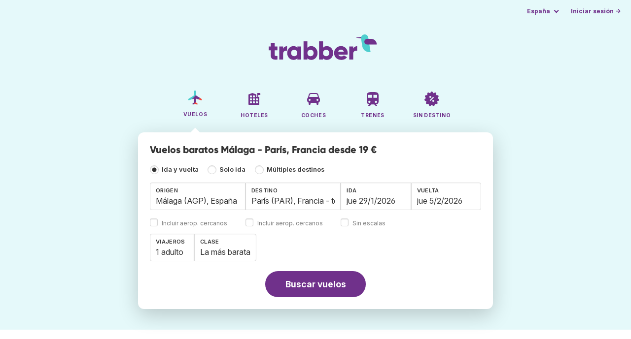

--- FILE ---
content_type: text/html;charset=utf-8
request_url: https://www.trabber.es/vuelos-malaga-paris-agp-par/
body_size: 13547
content:
<!DOCTYPE html>
<html lang="es" itemscope itemtype="https://schema.org/FAQPage">
<head>
<meta charset="utf-8">
<base href="https://www.trabber.es/">
<meta name="viewport" content="width=device-width,initial-scale=1">
<meta name="mobile-web-app-capable" content="yes">
<meta name="apple-mobile-web-app-capable" content="yes">
<meta name="apple-mobile-web-app-status-bar-style" content="black-translucent">
<meta name="apple-mobile-web-app-title" content="Trabber">
<meta name="robots" content="max-image-preview:large"><link rel="apple-touch-icon" sizes="180x180" href="/apple-touch-icon.png">
<link rel="icon" type="image/png" sizes="32x32" href="/favicon-32x32.png">
<link rel="icon" type="image/png" sizes="16x16" href="/favicon-16x16.png">
<link rel="manifest" href="/site.webmanifest">
<link rel="mask-icon" href="/safari-pinned-tab.svg" color="#70318b">
<meta name="msapplication-TileColor" content="#70318b">
<meta name="msapplication-config" content="/browserconfig.xml">
<meta name="theme-color" content="#70318b">
<link rel="preload" as="font" href="https://www.trabber.es/fonts/InterVariable.woff2" type="font/woff2" crossorigin="anonymous">
<link rel="preload" as="font" href="https://www.trabber.es/fonts/Gilroy-ExtraBold.woff2" type="font/woff2" crossorigin="anonymous">
<meta property="og:image" content="https://www.trabber.es/images/logos/social-share.png">
<meta property="og:image:width" content="1200">
<meta property="og:image:height" content="1200">
<script>
!function(){var e=!1;window.onerror=function(n,r,o,t,a){if(!e){var s={href:document.location.href,msg:n,url:r,line:o,col:t};null!=a&&(s.message=a.message,s.name=a.name,s.stack=a.stack);var i=new XMLHttpRequest;i.open("POST","/admin/javascript-report"),i.send(JSON.stringify(s)),e=!0}return!1}}();
</script>
<script>
function footerContact() {
    window.location.href="https://www.trabber.es/contact" + "?url=" + encodeURIComponent(window.location.href);
}
var trbq = trbq || [];
trbq.push(['globalInit']);

window.dataLayer = window.dataLayer || [];
function gtag(){dataLayer.push(arguments);}
</script>
<script async src="https://accounts.google.com/gsi/client"></script><title>Vuelos baratos Málaga - París, Francia desde 19 € - Trabber</title>
<meta name="description" content="Encuentra vuelos baratos Málaga - París y a cualquier destino utilizando el buscador de vuelos Trabber">
<meta name="twitter:card" content="summary">
<meta name="twitter:site" content="@Trabber">
<meta name="twitter:title" content="Vuelos baratos Málaga - París, Francia desde 19 € - Trabber">
<meta name="twitter:description" content="Encuentra vuelos baratos Málaga - París y a cualquier destino utilizando el buscador de vuelos Trabber">
<meta name="twitter:image" content="https://www.trabber.es/images/logos/tw-share.png">
<meta name="twitter:image:width" content="1024">
<meta name="twitter:image:height" content="512">
<script>
var resident_table = '<div class="field"><input class="is-checkradio is-small" type="checkbox" name="resident" id="resident" value="Y"  />' +
                     '<label class="checkbox is-size-7 has-text-grey" for="resident">Descuento para residentes</label></div';


function goHomeMulti() {
    window.location.href="https://www.trabber.es/multiples-destinos/";
}


function addPikadayTwoWay() {
    addPikadayCombo('from_date','to_date','/',1,1);
}

function addPikadayOneWay() {
    addPikaday('from_date','/',1,1);
}

trbq.push(function() {
    function customOnSelect(data, keyInputId) {
        onFlightSelect(data, keyInputId, true, "https://www.trabber.es/");
        checkAnyDestOnSelect(data);
    }
    addLocationAutocomplete("from_city_text", "from_city_container", "from_city", "https://www.trabber.es/ajax/location_autocomplete?ocf=true", {onSelect: customOnSelect});
    addLocationAutocomplete("to_city_text", "to_city_container", "to_city", "https://www.trabber.es/ajax/location_autocomplete", {onSelect: customOnSelect, showAny: 1, anyLine1: "Cualquier destino", anyLine2: "Busca ofertas a cualquier lugar"});
    addTravellersDropdownFlight('ages', 'passengers_text','n_adults','n_children','adulto','adultos','niño','niños',9);

    document.getElementById("js_support").value = 'Y';



    onewaycheckbox();


    getComparisonOptions("https://www.trabber.es/");


    flightFormFocus();

});

</script>
<script type="application/ld+json">
{
"@context":"https://schema.org",
"@type":"WebSite",
"name":"Trabber",
"url": "https://www.trabber.es/"
}
</script>
<script type="application/ld+json">
{
"@context":"https://schema.org",
"@type":"Organization",
"name":"Trabber",
"url":"https://www.trabber.es/",

"sameAs":["https://www.facebook.com/trabber",
"https://x.com/Trabber",
"https://www.instagram.com/trabber/",
"https://www.youtube.com/@trabber"],

"logo":"https://www.trabber.es/images/logo-trabber.svg"
}
</script>
<script>
function showWanning() {
    document.getElementById("wanningmsg").innerHTML = "<b>El navegador ha bloqueado las ventanas de comparación</b><br>Revisa las opciones de tu navegador para permitir ventanas emergentes.<br>";
    document.getElementById("wanning").style.display = "block";
}
</script>
<script>
gtag('js', new Date());
function rP(i,n){var t,r=i.split("?")[0],e=[],l=-1!==i.indexOf("?")?i.split("?")[1]:"";if(""!==l){var s=l.indexOf("#");-1!==s&&(l=l.substring(0,s));for(var f=(e=l.split("&")).length-1;f>=0;f-=1)t=e[f].split("=")[0],n.indexOf(t)>=0&&e.splice(f,1);e.length&&(r=r+"?"+e.join("&"))}return r}
var ga4ecb = function (en) {

};

var ga4cfg = {

    send_page_view: false
};
var ga4up = {};
gtag('set','page_location',rP(document.location.href,['id','ead','ttclickid']));

ga4up['app'] = 'false';

ga4up['device_cat'] = 'laptop-16';
gtag('set','user_properties',ga4up);

gtag('config', 'G-MQX0V8G76H', ga4cfg);
gtag('event', 'page_view', {
    'event_callback': function() {
        ga4ecb('page_view');
    }
});

gtag('config', 'AW-1062050928');
</script>


<script>
gtag('event','view_item_list',{
'send_to':'AW-1062050928',
'product':'flight',
'route':'AGPPAR',
'items':[{
'google_business_vertical':'flights',
'origin':'AGP',
'destination':'PAR'
}]
});
</script>
<link rel="stylesheet" href="https://www.trabber.es/css/style.min.css?9c70c8d475369f98c41e26f20b7d05ce.cache.css">
<meta name="keywords" content="buscador de vuelos,vuelos baratos,comparador,metabuscador,viajes">
<meta property="twitter:account_id" content="4503599629823226">
<meta name="facebook-domain-verification" content="p50hmsofx3vvw9043nuzbgcg58vzt5">
<link rel="canonical" href="https://www.trabber.es/vuelos-malaga-paris-agp-par/">
<link rel="alternate" hreflang="ca" href="https://www.trabber.cat/vols-malaga-paris-agp-par/">
<link rel="alternate" hreflang="ca-es" href="https://www.trabber.cat/vols-malaga-paris-agp-par/">
<link rel="alternate" hreflang="de" href="https://www.trabber.de/flug-malaga-paris-agp-par/">
<link rel="alternate" hreflang="de-at" href="https://www.trabber.at/flug-malaga-paris-agp-par/">
<link rel="alternate" hreflang="de-ch" href="https://www.trabber.ch/flug-malaga-paris-agp-par/">
<link rel="alternate" hreflang="de-de" href="https://www.trabber.de/flug-malaga-paris-agp-par/">
<link rel="alternate" hreflang="en" href="https://www.trabber.us/flights-malaga-paris-agp-par/">
<link rel="alternate" hreflang="en-au" href="https://www.trabber.com.au/flights-malaga-paris-agp-par/">
<link rel="alternate" hreflang="en-ca" href="https://www.trabber.ca/flights-malaga-paris-agp-par/">
<link rel="alternate" hreflang="en-de" href="https://www.trabber.de/en/flights-malaga-paris-agp-par/">
<link rel="alternate" hreflang="en-es" href="https://www.trabber.es/en/flights-malaga-paris-agp-par/">
<link rel="alternate" hreflang="en-gb" href="https://www.trabber.co.uk/flights-malaga-paris-agp-par/">
<link rel="alternate" hreflang="en-ie" href="https://www.trabber.ie/flights-malaga-paris-agp-par/">
<link rel="alternate" hreflang="en-in" href="https://www.trabber.in/flights-malaga-paris-agp-par/">
<link rel="alternate" hreflang="en-nz" href="https://www.trabber.co.nz/flights-malaga-paris-agp-par/">
<link rel="alternate" hreflang="en-us" href="https://www.trabber.us/flights-malaga-paris-agp-par/">
<link rel="alternate" hreflang="en-za" href="https://www.trabber.co.za/flights-malaga-paris-agp-par/">
<link rel="alternate" hreflang="es" href="https://www.trabber.es/vuelos-malaga-paris-agp-par/">
<link rel="alternate" hreflang="es-ar" href="https://www.trabber.com.ar/vuelos-malaga-paris-agp-par/">
<link rel="alternate" hreflang="es-cl" href="https://www.trabber.cl/vuelos-malaga-paris-agp-par/">
<link rel="alternate" hreflang="es-co" href="https://www.trabber.co/vuelos-malaga-paris-agp-par/">
<link rel="alternate" hreflang="es-cr" href="https://www.trabber.co.cr/vuelos-malaga-paris-agp-par/">
<link rel="alternate" hreflang="es-ec" href="https://www.trabber.ec/vuelos-malaga-paris-agp-par/">
<link rel="alternate" hreflang="es-es" href="https://www.trabber.es/vuelos-malaga-paris-agp-par/">
<link rel="alternate" hreflang="es-gt" href="https://www.trabber.gt/vuelos-malaga-paris-agp-par/">
<link rel="alternate" hreflang="es-mx" href="https://www.trabber.mx/vuelos-malaga-paris-agp-par/">
<link rel="alternate" hreflang="es-pa" href="https://www.trabber.com.pa/vuelos-malaga-paris-agp-par/">
<link rel="alternate" hreflang="es-pe" href="https://www.trabber.pe/vuelos-malaga-paris-agp-par/">
<link rel="alternate" hreflang="es-us" href="https://www.trabber.us/es/vuelos-malaga-paris-agp-par/">
<link rel="alternate" hreflang="es-ve" href="https://www.trabber.com.ve/vuelos-malaga-paris-agp-par/">
<link rel="alternate" hreflang="fr" href="https://www.trabber.fr/vol-malaga-paris-agp-par/">
<link rel="alternate" hreflang="fr-ca" href="https://www.trabber.ca/fr/vol-malaga-paris-agp-par/">
<link rel="alternate" hreflang="fr-ch" href="https://www.trabber.ch/fr/vol-malaga-paris-agp-par/">
<link rel="alternate" hreflang="fr-fr" href="https://www.trabber.fr/vol-malaga-paris-agp-par/">
<link rel="alternate" hreflang="it" href="https://www.trabber.it/voli-malaga-parigi-agp-par/">
<link rel="alternate" hreflang="it-ch" href="https://www.trabber.ch/it/voli-malaga-parigi-agp-par/">
<link rel="alternate" hreflang="it-it" href="https://www.trabber.it/voli-malaga-parigi-agp-par/">
<link rel="alternate" hreflang="pt" href="https://www.trabber.com.br/passagem-malaga-paris-agp-par/">
<link rel="alternate" hreflang="pt-br" href="https://www.trabber.com.br/passagem-malaga-paris-agp-par/">
<link rel="alternate" hreflang="pt-pt" href="https://www.trabber.pt/passagem-malaga-paris-agp-par/">

<link rel="prefetch" href="https://www.trabber.es/images/icons/dot-loader.svg">
<script async src="https://www.trabber.es/javascript/z/new-es.js?36faafdbb8373ee9b03e68ad58e27429.cache.js"></script>
<script async src="https://www.googletagmanager.com/gtag/js?id=AW-1062050928"></script>
</head>
<body class="home">

<!-- arya -->

<div class="background-image-container background-plane"></div>

<section class="masthead">

    <div class="bar">
        <div class="bar-left">
        </div>
        <div class="bar-right">
            <script>
    
    // if (('serviceWorker' in navigator) && ('PushManager' in window)) {
    if (('serviceWorker' in navigator)) {
        window.addEventListener('load', function() {
            navigator.serviceWorker.register('https://www.trabber.es/service-worker.js');
        });
    }

    if (('serviceWorker' in navigator) && ('PushManager' in window) && ('ready' in window.navigator.serviceWorker)) {
        window.navigator.serviceWorker.ready
            .then(function(reg) {
                if (!('pushManager' in reg)) {
                    return;
                }
                reg.pushManager.getSubscription()
                    .then(function(subscription) {
                        trbq.push(['getSubscriptions','https://www.trabber.es/',JSON.stringify(subscription)]);
                    });
            });
    }
</script>

<div id="alerts" class="bar-item" style="display:none;">
    <div class="dropdown">
        <div>
            <button class="button is-small is-text" aria-haspopup="false" onclick="location.href='https://www.trabber.es/alerts/'">
                <span>Alertas (<span id="alertsNum"></span>)</span>
            </button>
        </div>
    </div>
</div>

<div class="bar-item">
    <div class="dropdown dropdown-autoclose">
        <div class="dropdown-trigger">
            <button class="button is-small is-text" aria-haspopup="true" aria-controls="country-menu">
                <span>España</span>
            </button>
        </div>
        <div class="dropdown-menu is-multi-column" role="menu" id="country-menu">
            <div class="dropdown-content">
                <div class="language is-fullwidth">
                        <span>Trabber España disponible en:

                <a href="https://www.trabber.cat/vols-malaga-paris-agp-par/">català</a> <a href="https://www.trabber.es/en/flights-malaga-paris-agp-par/">English</a> </span>
                </div>

                <a class="dropdown-item" href="https://www.trabber.com.ar/vuelos-malaga-paris-agp-par/"><span class="flags flag-ar"> </span> Argentina</a><a class="dropdown-item" href="https://www.trabber.com.au/flights-malaga-paris-agp-par/"><span class="flags flag-au"> </span> Australia</a><a class="dropdown-item" href="https://www.trabber.com.br/passagem-malaga-paris-agp-par/"><span class="flags flag-br"> </span> Brasil</a><a class="dropdown-item" href="https://www.trabber.ca/flights-malaga-paris-agp-par/"><span class="flags flag-ca"> </span> Canada (en)</a><a class="dropdown-item" href="https://www.trabber.ca/fr/vol-malaga-paris-agp-par/"><span class="flags flag-ca"> </span> Canada (fr)</a><a class="dropdown-item" href="https://www.trabber.cl/vuelos-malaga-paris-agp-par/"><span class="flags flag-cl"> </span> Chile</a><a class="dropdown-item" href="https://www.trabber.co/vuelos-malaga-paris-agp-par/"><span class="flags flag-co"> </span> Colombia</a><a class="dropdown-item" href="https://www.trabber.co.cr/vuelos-malaga-paris-agp-par/"><span class="flags flag-cr"> </span> Costa Rica</a><a class="dropdown-item" href="https://www.trabber.de/flug-malaga-paris-agp-par/"><span class="flags flag-de"> </span> Deutschland (de)</a><a class="dropdown-item" href="https://www.trabber.de/en/flights-malaga-paris-agp-par/"><span class="flags flag-de"> </span> Germany (en)</a><a class="dropdown-item" href="https://www.trabber.ec/vuelos-malaga-paris-agp-par/"><span class="flags flag-ec"> </span> Ecuador</a><a class="dropdown-item" href="https://www.trabber.es/vuelos-malaga-paris-agp-par/"><span class="flags flag-es"> </span> España (es)</a><a class="dropdown-item" href="https://www.trabber.cat/vols-malaga-paris-agp-par/"><span class="flags flag-es"> </span> Espanya (ca)</a><a class="dropdown-item" href="https://www.trabber.es/en/flights-malaga-paris-agp-par/"><span class="flags flag-es"> </span> Spain (en)</a><a class="dropdown-item" href="https://www.trabber.fr/vol-malaga-paris-agp-par/"><span class="flags flag-fr"> </span> France</a><a class="dropdown-item" href="https://www.trabber.gt/vuelos-malaga-paris-agp-par/"><span class="flags flag-gt"> </span> Guatemala</a><a class="dropdown-item" href="https://www.trabber.in/flights-malaga-paris-agp-par/"><span class="flags flag-in"> </span> India</a><a class="dropdown-item" href="https://www.trabber.ie/flights-malaga-paris-agp-par/"><span class="flags flag-ie"> </span> Ireland</a><a class="dropdown-item" href="https://www.trabber.it/voli-malaga-parigi-agp-par/"><span class="flags flag-it"> </span> Italia</a><a class="dropdown-item" href="https://www.trabber.mx/vuelos-malaga-paris-agp-par/"><span class="flags flag-mx"> </span> México</a><a class="dropdown-item" href="https://www.trabber.co.nz/flights-malaga-paris-agp-par/"><span class="flags flag-nz"> </span> New Zealand</a><a class="dropdown-item" href="https://www.trabber.at/flug-malaga-paris-agp-par/"><span class="flags flag-at"> </span> Österreich</a><a class="dropdown-item" href="https://www.trabber.com.pa/vuelos-malaga-paris-agp-par/"><span class="flags flag-pa"> </span> Panamá</a><a class="dropdown-item" href="https://www.trabber.pe/vuelos-malaga-paris-agp-par/"><span class="flags flag-pe"> </span> Perú</a><a class="dropdown-item" href="https://www.trabber.pt/passagem-malaga-paris-agp-par/"><span class="flags flag-pt"> </span> Portugal</a><a class="dropdown-item" href="https://www.trabber.ch/flug-malaga-paris-agp-par/"><span class="flags flag-ch"> </span> Schweiz (de)</a><a class="dropdown-item" href="https://www.trabber.ch/fr/vol-malaga-paris-agp-par/"><span class="flags flag-ch"> </span> Suisse (fr)</a><a class="dropdown-item" href="https://www.trabber.ch/it/voli-malaga-parigi-agp-par/"><span class="flags flag-ch"> </span> Svizzera (it)</a><a class="dropdown-item" href="https://www.trabber.co.za/flights-malaga-paris-agp-par/"><span class="flags flag-za"> </span> South Africa</a><a class="dropdown-item" href="https://www.trabber.co.uk/flights-malaga-paris-agp-par/"><span class="flags flag-uk"> </span> United Kingdom</a><a class="dropdown-item" href="https://www.trabber.us/flights-malaga-paris-agp-par/"><span class="flags flag-us"> </span> United States (en)</a><a class="dropdown-item" href="https://www.trabber.us/es/vuelos-malaga-paris-agp-par/"><span class="flags flag-us"> </span> Estados Unidos (es)</a><a class="dropdown-item" href="https://www.trabber.com.ve/vuelos-malaga-paris-agp-par/"><span class="flags flag-ve"> </span> Venezuela</a></div>
        </div>
    </div>
</div>

<div class="bar-item">
    <a class="button is-small is-text has-text-primary login-link" href="https://www.trabber.es/login">Iniciar sesión &rarr;</a> <div id="g_id_onload"
data-use_fedcm_for_prompt="true"
data-client_id="305488027803-cpmlh62ipriuh4n5qjfld6hoacci16j3.apps.googleusercontent.com"
data-login_uri="https://www.trabber.es/account/gsi-return"
data-auto_select="true"
data-prompt_parent_id="g_id_onload"
style="position: fixed; top: 35px; right: 10px; z-index: 1001;">
</div>
</div>

</div>
    </div>

    <div class="container is-fluid">
        <div class="columns is-centered">
            <div class="column is-full">

                <div class="has-text-centered">
<div class="logo">
                        <a href="https://www.trabber.es/"><img src="https://www.trabber.es/images/logo-trabber.svg" width="220" height="52" alt="Trabber España"></a>
                    </div>
<div class="tabs is-main-nav is-centered">
                        <ul id="main-nav"><li class="is-active"><a  href="https://www.trabber.es/"><img class="marginb-on" width="32" height="32" src="https://www.trabber.es/images/icons/flights.svg" alt="Vuelos"> <strong class="no-text">Vuelos</strong></a></li> <li><a  href="https://www.trabber.es/hoteles/"><img class="marginb-on" width="32" height="32" src="https://www.trabber.es/images/icons/hotels-off.svg" alt="Hoteles"> <strong class="no-text">Hoteles</strong></a></li> <li><a  href="https://www.trabber.es/coches/"><img class="marginb-on" width="32" height="32" src="https://www.trabber.es/images/icons/cars-off.svg" alt="Coches"> <strong class="no-text">Coches</strong></a></li> <li><a  href="https://www.trabber.es/trenes/"><img class="marginb-on" width="32" height="32" src="https://www.trabber.es/images/icons/trains-off.svg" alt="Trenes"> <strong class="no-text">Trenes</strong></a></li> <li><a  href="https://www.trabber.es/ofertas/"><img class="marginb-on" width="32" height="32" src="https://www.trabber.es/images/icons/offers-off.svg" alt="Sin destino"> <strong class="no-text">Sin destino</strong></a></li> </ul></div>
                </div>

                <div class="box is-paddingless has-large-border-radius">


                    <h1 class="px-5 pt-5 title is-size-5">
    Vuelos baratos Málaga - París, Francia desde 19 €</h1>

<form id="search-form" class="px-5 pt-4 pb-5 form-flights" action="https://www.trabber.es/search-start" method="post" onsubmit="return typeof validateForm !== 'function' || validateForm(1);" onclick="trbq.push(['searchformclick']);" onmouseup="trbq.push(['searchformclick']);">
    <fieldset>

        <input id="searchId" name="searchId" type="hidden" value="">
        <input id="js_support" name="js_support" type="hidden" value="N">

        <div class="field trip-type mb-4">
            <div class="control has-text-weight-semibold">

                <input class="is-checkradio is-small" value="0" id="flight_type_two_ways" name="is_one_way" type="radio" onclick="trbq.push(['onewaycheckbox']);" checked> <label for="flight_type_two_ways">Ida y vuelta</label>

                <input class="is-checkradio is-small" value="1" id="flight_type_one_ways" name="is_one_way" type="radio" onclick="trbq.push(['onewaycheckbox']);" > <label for="flight_type_one_ways">Solo ida</label>

                <input class="is-checkradio is-small" value="2" id="flight_type_multi" name="is_one_way" type="radio" onclick="goHomeMulti()"> <label for="flight_type_multi">Múltiples destinos</label>
                </div>
        </div>

<div class="fancy-fields is-grouped">
                    <div class="field">
                        <label id="from_city_label" class="label" for="from_city_text">Origen</label>
                        <div class="control mb-3">
                            <input class="input" id="from_city_text" name="from_city_text" type="text" value="Málaga (AGP), España" title="Málaga (AGP), España" autocomplete="off" placeholder="Ciudad o aeropuerto">
                            <div id="from_city_container"></div>
                        </div>
                        <span class="">
                            <input class="is-checkradio is-small" type="checkbox" name="nearby_airport_orig" id="nearby_airport_orig" tabindex="-1" value="Y" >
                            <label class="checkbox is-size-7 has-text-grey" for="nearby_airport_orig">Incluir aerop. cercanos</label>
                        </span>
                        <input id="from_city" name="from_city" type="hidden" value="AGP">
                        <input id="from_city_country" name="from_city_country" type="hidden" value="es">
                        <input id="from_city_resident" name="from_city_resident" type="hidden" value="1">
                    </div>
                    <div class="field">
                        <label id="to_city_label" class="label" for="to_city_text">Destino</label>
                        <div class="control mb-3">
                            <input class="input" id="to_city_text" name="to_city_text" type="text" value="París (PAR), Francia - todos los aeropuertos" title="París (PAR), Francia - todos los aeropuertos" autocomplete="off" placeholder="Ciudad o aeropuerto">
                            <div id="to_city_container"></div>
                        </div>
                        <span class="">
                            <input class="is-checkradio is-small" type="checkbox" name="nearby_airport_dest" id="nearby_airport_dest" tabindex="-1" value="Y" >
                            <label for="nearby_airport_dest" class="checkbox is-size-7 has-text-grey">Incluir aerop. cercanos</label>
                        </span>
                        <input id="to_city" name="to_city" type="hidden" value="PAR">
                        <input id="to_city_country" name="to_city_country" type="hidden" value="fr">
                        <input id="to_city_resident" name="to_city_resident" type="hidden" value="0">

                        </div>

<div>
                        <div class="fancy-fields is-grouped">
                            <div class="field mb-0 has-width-short">
                                <label class="label" for="from_date" id="from_date_label">Ida</label>
                                <div class="control mb-3">
                                    <input class="input squareleft" type="text" autocomplete="off" name="from_date" id="from_date" maxlength="14" size="14" value="29/1/2026">
                                </div>
                            </div>
                            <div class="field has-width-short">
                                <label class="label" for="to_date" id="to_date_label">Vuelta</label>
                                <div class="control mb-3">
                                    <input class="input" type="text" autocomplete="off" name="to_date" id="to_date" maxlength="14" size="14" value="5/2/2026">
                                </div>
                                </div>
                        </div>
                        <div class="field ml-0 mb-2">
                            <div class="control">
                                <input class="is-checkradio is-small" type="checkbox" name="direct_flight" id="direct_flight" value="Y" >
                                <label class="checkbox is-size-7 has-text-grey" for="direct_flight">Sin escalas</label>
                            </div>
                        </div>
                    </div>
                </div>

<div class="fancy-fields is-grouped-multiline">
                    <div class="fancy-fields is-grouped">

                        <div class="field">
                            <div class="dropdown passengers dropdown-autoclose">
                                <label class="dropdown-trigger label" for="passengers_text">Viajeros</label>
                                <div class="dropdown-trigger control">
                                    <button type="button" class="input without-shadow without-arrow" id="passengers_text" name="passengers_text"></button>
                                </div>
                                <div class="dropdown-menu dropdown-travellers" role="menu">
                                    <div class="dropdown-content px-4 py-4">
                                        <a class="delete dropdown-trigger" style="position:absolute; right:9px;" title="cerrar"></a>
                                        <p>
                                        <span class="amount"><button type="button" id="n_adults_less">⊖</button>
<input id="n_adults" name="n_adults" type="text" tabindex="-1" value="1" readonly>
                                            <button type="button" id="n_adults_more">⊕</button></span>
                                            <label for="n_adults"><strong><span id="n_adults_lbl">adultos</span></strong></label>
                                        </p>
                                        <p>
                                        <span class="amount"><button type="button" id="n_children_less">⊖</button>
                                            <input id="n_children" name="n_children" type="text" tabindex="-1" value="0" readonly>
                                            <button type="button" id="n_children_more">⊕</button></span>
                                            <label for="n_children"><strong><span id="n_children_lbl">niños</span> <small>(0-17)</small></strong></label>
                                        </p>
                                        <p>
                                        <div class="children" id="ages" style="display:none;">
    <div class="is-vcentered" id="ages_1" style="display:none;">
        <div class="is-7" style="flex:auto;align-self:center;">
            <strong>Edad niño&nbsp;1</strong>
        </div>
        <div class="mb-1">
            <div class="select is-small">
                <select name="ages_1">
                    <option value="0">0</option>
                        <option value="1">1</option>
                        <option value="2">2</option>
                        <option value="3">3</option>
                        <option value="4">4</option>
                        <option value="5">5</option>
                        <option value="6">6</option>
                        <option value="7">7</option>
                        <option value="8">8</option>
                        <option value="9">9</option>
                        <option value="10">10</option>
                        <option value="11">11</option>
                        <option value="12">12</option>
                        <option value="13">13</option>
                        <option value="14">14</option>
                        <option value="15">15</option>
                        <option value="16">16</option>
                        <option value="17">17</option>
                        </select>
            </div>
        </div>
    </div>
    <div class="is-vcentered" id="ages_2" style="display:none;">
        <div class="is-7" style="flex:auto;align-self:center;">
            <strong>Edad niño&nbsp;2</strong>
        </div>
        <div class="mb-1">
            <div class="select is-small">
                <select name="ages_2">
                    <option value="0">0</option>
                        <option value="1">1</option>
                        <option value="2">2</option>
                        <option value="3">3</option>
                        <option value="4">4</option>
                        <option value="5">5</option>
                        <option value="6">6</option>
                        <option value="7">7</option>
                        <option value="8">8</option>
                        <option value="9">9</option>
                        <option value="10">10</option>
                        <option value="11">11</option>
                        <option value="12">12</option>
                        <option value="13">13</option>
                        <option value="14">14</option>
                        <option value="15">15</option>
                        <option value="16">16</option>
                        <option value="17">17</option>
                        </select>
            </div>
        </div>
    </div>
    <div class="is-vcentered" id="ages_3" style="display:none;">
        <div class="is-7" style="flex:auto;align-self:center;">
            <strong>Edad niño&nbsp;3</strong>
        </div>
        <div class="mb-1">
            <div class="select is-small">
                <select name="ages_3">
                    <option value="0">0</option>
                        <option value="1">1</option>
                        <option value="2">2</option>
                        <option value="3">3</option>
                        <option value="4">4</option>
                        <option value="5">5</option>
                        <option value="6">6</option>
                        <option value="7">7</option>
                        <option value="8">8</option>
                        <option value="9">9</option>
                        <option value="10">10</option>
                        <option value="11">11</option>
                        <option value="12">12</option>
                        <option value="13">13</option>
                        <option value="14">14</option>
                        <option value="15">15</option>
                        <option value="16">16</option>
                        <option value="17">17</option>
                        </select>
            </div>
        </div>
    </div>
    <div class="is-vcentered" id="ages_4" style="display:none;">
        <div class="is-7" style="flex:auto;align-self:center;">
            <strong>Edad niño&nbsp;4</strong>
        </div>
        <div class="mb-1">
            <div class="select is-small">
                <select name="ages_4">
                    <option value="0">0</option>
                        <option value="1">1</option>
                        <option value="2">2</option>
                        <option value="3">3</option>
                        <option value="4">4</option>
                        <option value="5">5</option>
                        <option value="6">6</option>
                        <option value="7">7</option>
                        <option value="8">8</option>
                        <option value="9">9</option>
                        <option value="10">10</option>
                        <option value="11">11</option>
                        <option value="12">12</option>
                        <option value="13">13</option>
                        <option value="14">14</option>
                        <option value="15">15</option>
                        <option value="16">16</option>
                        <option value="17">17</option>
                        </select>
            </div>
        </div>
    </div>
    <div class="is-vcentered" id="ages_5" style="display:none;">
        <div class="is-7" style="flex:auto;align-self:center;">
            <strong>Edad niño&nbsp;5</strong>
        </div>
        <div class="mb-1">
            <div class="select is-small">
                <select name="ages_5">
                    <option value="0">0</option>
                        <option value="1">1</option>
                        <option value="2">2</option>
                        <option value="3">3</option>
                        <option value="4">4</option>
                        <option value="5">5</option>
                        <option value="6">6</option>
                        <option value="7">7</option>
                        <option value="8">8</option>
                        <option value="9">9</option>
                        <option value="10">10</option>
                        <option value="11">11</option>
                        <option value="12">12</option>
                        <option value="13">13</option>
                        <option value="14">14</option>
                        <option value="15">15</option>
                        <option value="16">16</option>
                        <option value="17">17</option>
                        </select>
            </div>
        </div>
    </div>
    <div class="is-vcentered" id="ages_6" style="display:none;">
        <div class="is-7" style="flex:auto;align-self:center;">
            <strong>Edad niño&nbsp;6</strong>
        </div>
        <div class="mb-1">
            <div class="select is-small">
                <select name="ages_6">
                    <option value="0">0</option>
                        <option value="1">1</option>
                        <option value="2">2</option>
                        <option value="3">3</option>
                        <option value="4">4</option>
                        <option value="5">5</option>
                        <option value="6">6</option>
                        <option value="7">7</option>
                        <option value="8">8</option>
                        <option value="9">9</option>
                        <option value="10">10</option>
                        <option value="11">11</option>
                        <option value="12">12</option>
                        <option value="13">13</option>
                        <option value="14">14</option>
                        <option value="15">15</option>
                        <option value="16">16</option>
                        <option value="17">17</option>
                        </select>
            </div>
        </div>
    </div>
    <div class="is-vcentered" id="ages_7" style="display:none;">
        <div class="is-7" style="flex:auto;align-self:center;">
            <strong>Edad niño&nbsp;7</strong>
        </div>
        <div class="mb-1">
            <div class="select is-small">
                <select name="ages_7">
                    <option value="0">0</option>
                        <option value="1">1</option>
                        <option value="2">2</option>
                        <option value="3">3</option>
                        <option value="4">4</option>
                        <option value="5">5</option>
                        <option value="6">6</option>
                        <option value="7">7</option>
                        <option value="8">8</option>
                        <option value="9">9</option>
                        <option value="10">10</option>
                        <option value="11">11</option>
                        <option value="12">12</option>
                        <option value="13">13</option>
                        <option value="14">14</option>
                        <option value="15">15</option>
                        <option value="16">16</option>
                        <option value="17">17</option>
                        </select>
            </div>
        </div>
    </div>
    <div class="is-vcentered" id="ages_8" style="display:none;">
        <div class="is-7" style="flex:auto;align-self:center;">
            <strong>Edad niño&nbsp;8</strong>
        </div>
        <div class="mb-1">
            <div class="select is-small">
                <select name="ages_8">
                    <option value="0">0</option>
                        <option value="1">1</option>
                        <option value="2">2</option>
                        <option value="3">3</option>
                        <option value="4">4</option>
                        <option value="5">5</option>
                        <option value="6">6</option>
                        <option value="7">7</option>
                        <option value="8">8</option>
                        <option value="9">9</option>
                        <option value="10">10</option>
                        <option value="11">11</option>
                        <option value="12">12</option>
                        <option value="13">13</option>
                        <option value="14">14</option>
                        <option value="15">15</option>
                        <option value="16">16</option>
                        <option value="17">17</option>
                        </select>
            </div>
        </div>
    </div>
    <div class="is-vcentered" id="ages_9" style="display:none;">
        <div class="is-7" style="flex:auto;align-self:center;">
            <strong>Edad niño&nbsp;9</strong>
        </div>
        <div class="mb-1">
            <div class="select is-small">
                <select name="ages_9">
                    <option value="0">0</option>
                        <option value="1">1</option>
                        <option value="2">2</option>
                        <option value="3">3</option>
                        <option value="4">4</option>
                        <option value="5">5</option>
                        <option value="6">6</option>
                        <option value="7">7</option>
                        <option value="8">8</option>
                        <option value="9">9</option>
                        <option value="10">10</option>
                        <option value="11">11</option>
                        <option value="12">12</option>
                        <option value="13">13</option>
                        <option value="14">14</option>
                        <option value="15">15</option>
                        <option value="16">16</option>
                        <option value="17">17</option>
                        </select>
            </div>
        </div>
    </div>
    </div>
</div>
                                </div>
                            </div>
                        </div>
                        <div class="field">
                            <label class="label" for="flight_class">Clase</label>
                            <div class="control">
                                <select class="input force-border squareleft" id="flight_class" name="flight_class" onchange="trbq.push(['getComparisonOptions','https://www.trabber.es/'])"><option value="E" selected="selected">La más barata</option><option value="P">Turista plus</option><option value="B">Business</option><option value="F">Primera</option></select>
                                </div>
                        </div>
                    </div>

                    <div id="resident_block" class="mb-2"> </div>

                </div>
<div class="has-text-centered">
                <button id="submit_button" class="button is-primary is-large is-rounded has-text-weight-bold" type="submit" name="B1">Buscar vuelos</button>
            </div>

<div id="compareTR" style="display:none;" class="mt-2">
            <span class="is-size-7"><strong>Comparar con</strong> <span class="has-text-grey">(en otra ventana)</span></span>
            <div class="field" id="compares">
            </div>
        </div>
        </fieldset>
</form><div id="wanning" style="display:none">
    <div style="position:absolute; left:0; top:0; width:100%; height:100%; z-index:1000; background-color: grey; opacity: 0.5; text-align:left;"></div>
    <div style="position:absolute; top:10px; left:10px; z-index:1100;width:400px;background-color:#ffffe1; margin-top: 10px; margin-left:10px; padding:15px; text-align: left;border: 1px solid black; color:black;">
        <span id="wanningmsg"></span>
        <input type="button" id="continue" name="continue" value="Continuar búsqueda" onclick="trbq.push(['continueSearch', '%d/%m/%Y'])" style="margin-top:10px;">
    </div>
</div>

</div>


            </div>
        </div>

    </div>
</section>



<section class="section">
        <div class="container is-narrow">

            <nav class="breadcrumb has-arrow-separator" aria-label="breadcrumbs" itemscope itemtype="https://schema.org/BreadcrumbList"><ul><li itemprop="itemListElement" itemscope itemtype="https://schema.org/ListItem"><a href="https://www.trabber.es/" itemprop="item"><span itemprop="name">Vuelos</span></a><meta itemprop="position" content="1"></li><li itemprop="itemListElement" itemscope itemtype="https://schema.org/ListItem"><a href="https://www.trabber.es/vuelos-a-francia-fr/" itemprop="item"><span itemprop="name">Vuelos a Francia</span></a><meta itemprop="position" content="2"></li><li itemprop="itemListElement" itemscope itemtype="https://schema.org/ListItem"><a href="https://www.trabber.es/vuelos-a-paris-par/" itemprop="item"><span itemprop="name">Vuelos a París</span></a><meta itemprop="position" content="3"></li><li class="is-active" itemprop="itemListElement" itemscope itemtype="https://schema.org/ListItem"><a href="https://www.trabber.es/vuelos-malaga-paris-agp-par/" itemprop="item" aria-current="page"><span itemprop="name">Vuelos Málaga - París</span></a><meta itemprop="position" content="4"></li></ul></nav><div class="columns mb-3">

                <div class="column is-9 mb-6">

                    <h2 class="is-size-2 mb-2">Compara vuelos Málaga - París y reserva donde prefieras</h2>
                    <p class="is-size-5 mb-6">Buscamos en todas las webs de aerolíneas y agencias para encontrar el vuelo más barato en la ruta Málaga - París. Encuentra vuelos Málaga - París en Trabber y reserva directamente en la web que tenga el mejor precio, ahorrando tiempo y dinero.</p>
                    <h2 class="is-size-4 mb-4 mt-6">Información sobre la ruta Málaga - París</h2>
<div class="is-flex is-flex-direction-row is-flex-wrap-wrap is-size-5 is-align-content-stretch" style="white-space:nowrap;">
<div class="is-flex is-flex-direction-column mr-3 is-size-6 is-flex-grow-1 info-widget">
<span class="has-text-weight-bold">Precio mínimo actual</span>
<span>19 €</span>
</div>
<div class="is-flex is-flex-direction-column mr-3 is-size-6 is-flex-grow-1 info-widget">
<span class="has-text-weight-bold">Precio medio</span>
<span>123 €</span>
</div>
<div class="is-flex is-flex-direction-column mr-3 is-size-6 is-flex-grow-1 info-widget">
<span class="has-text-weight-bold">Aerolínea popular</span>
<span><a href="https://www.trabber.es/aerolineas/vueling-vy/">Vueling</a></span>
</div>
<div class="is-flex is-flex-direction-column mr-3 is-size-6 is-flex-grow-1 info-widget">
<span class="has-text-weight-bold">Duración</span>
<span>2 horas y 30 minutos</span>
</div>
<div class="is-flex is-flex-direction-column mr-3 is-size-6 is-flex-grow-1 info-widget">
<span class="has-text-weight-bold">Mes barato</span>
<span>enero</span>
</div>
<div class="is-flex is-flex-direction-column mr-3 is-size-6 is-flex-grow-1 info-widget">
<span class="has-text-weight-bold">Temporada alta</span>
<span>agosto</span>
</div>
<div class="is-flex is-flex-direction-column mr-3 is-size-6 is-flex-grow-1 info-widget">
<span class="has-text-weight-bold">Mejor escapada</span>
<span><strong>ida</strong>: miércoles, <strong>vuelta</strong>: lunes</span>
</div>
<div class="is-flex is-flex-direction-column mr-3 is-size-6 is-flex-grow-1 info-widget">
<span class="has-text-weight-bold">Distancia</span>
<span>1456 km</span>
</div>
<div class="is-flex is-flex-direction-column mr-3 is-size-6 is-flex-grow-1 info-widget">
<span class="has-text-weight-bold">Mejor momento de compra</span>
<span>260&nbsp;días de antelación</span>
</div>
</div>
<script type="application/ld+json">
{
"@context":"https://schema.org/",
"@type":"Product",
"name":"Vuelos baratos Málaga - París, Francia desde 19 € - Trabber",
"offers":{
  "@type":"AggregateOffer",
  "lowPrice":"19",
  "priceCurrency":"EUR"
}
}
</script>
<h2 class="is-size-4 mb-4 mt-6">Últimas ofertas Málaga - París</h2>

                    <div class="table-scroll-container">
                        <table class="standard-table table mb-3">
                            <thead>
                            <tr>
                                <th>Origen - Destino</th>
                                <th>Aerolíneas</th>
                                <th>Fecha</th>
                                <th>Precio</th>
                            </tr>
                            </thead>
                            <tbody>
                            <tr onclick="window.open('https://web.trabber.es/link-offerow?id=0-AGPPARAGPORY20260211&amp;company=Vueling&amp;pax=100','_blank');" style="cursor:pointer;">
                                <td>Málaga (AGP)<br>París (ORY)</td>
                                <td>Vueling</td>
                                <td>11 febrero</td>
                                <td>
                                    <a class="offer-link is-size-3" onclick="return false;" href="https://web.trabber.es/link-offerow?id=0-AGPPARAGPORY20260211&amp;company=Vueling&amp;pax=100" target="_blank" rel="noopener nofollow">19 €</a><br>
                                    <p class="offer-age is-size-7">hace 4 horas</p>
                                </td>
                            </tr>
                            <tr onclick="window.open('https://web.trabber.es/link-offerow?id=0-AGPPARAGPORY20260218&amp;company=Vueling&amp;pax=100','_blank');" style="cursor:pointer;">
                                <td>Málaga (AGP)<br>París (ORY)</td>
                                <td>Vueling</td>
                                <td>18 febrero</td>
                                <td>
                                    <a class="offer-link is-size-3" onclick="return false;" href="https://web.trabber.es/link-offerow?id=0-AGPPARAGPORY20260218&amp;company=Vueling&amp;pax=100" target="_blank" rel="noopener nofollow">19 €</a><br>
                                    <p class="offer-age is-size-7">hace 4 horas</p>
                                </td>
                            </tr>
                            <tr onclick="window.open('https://web.trabber.es/link-offerow?id=0-AGPPARAGPORY20260409&amp;company=Vueling&amp;pax=100','_blank');" style="cursor:pointer;">
                                <td>Málaga (AGP)<br>París (ORY)</td>
                                <td>Vueling</td>
                                <td>9 abril</td>
                                <td>
                                    <a class="offer-link is-size-3" onclick="return false;" href="https://web.trabber.es/link-offerow?id=0-AGPPARAGPORY20260409&amp;company=Vueling&amp;pax=100" target="_blank" rel="noopener nofollow">19 €</a><br>
                                    <p class="offer-age is-size-7">hace 4 horas</p>
                                </td>
                            </tr>
                            <tr onclick="window.open('https://web.trabber.es/link-offerow?id=0-AGPPARAGPORY20260410&amp;company=Vueling&amp;pax=100','_blank');" style="cursor:pointer;">
                                <td>Málaga (AGP)<br>París (ORY)</td>
                                <td>Vueling</td>
                                <td>10 abril</td>
                                <td>
                                    <a class="offer-link is-size-3" onclick="return false;" href="https://web.trabber.es/link-offerow?id=0-AGPPARAGPORY20260410&amp;company=Vueling&amp;pax=100" target="_blank" rel="noopener nofollow">19 €</a><br>
                                    <p class="offer-age is-size-7">hace 4 horas</p>
                                </td>
                            </tr>
                            <tr onclick="window.open('https://web.trabber.es/link-offerow?id=0-AGPPARAGPORY20260411&amp;company=Vueling&amp;pax=100','_blank');" style="cursor:pointer;">
                                <td>Málaga (AGP)<br>París (ORY)</td>
                                <td>Vueling</td>
                                <td>11 abril</td>
                                <td>
                                    <a class="offer-link is-size-3" onclick="return false;" href="https://web.trabber.es/link-offerow?id=0-AGPPARAGPORY20260411&amp;company=Vueling&amp;pax=100" target="_blank" rel="noopener nofollow">19 €</a><br>
                                    <p class="offer-age is-size-7">hace 4 horas</p>
                                </td>
                            </tr>
                            </tbody>
                        </table>
                    </div>


                    <h2 class="is-size-4 mb-4 mt-6">Últimas ofertas Málaga - París de ida y vuelta</h2>


                    <div class="table-scroll-container">
                        <table class="standard-table table mb-3">
                            <thead>
                            <tr>
                                <th>Origen - Destino</th>
                                <th>Aerolíneas</th>
                                <th>Ida - Vuelta</th>
                                <th>Precio</th>
                            </tr>
                            </thead>
                            <tbody>
                            <tr onclick="window.open('https://web.trabber.es/link-offer?id=0-AGPPARAGPORY2026021120260305&amp;company=Vueling&amp;pax=100','_blank');" style="cursor:pointer;">
                                <td>Málaga (AGP)<br>París (ORY)</td>
                                <td>Vueling</td>
                                <td>11 febrero<br>5 marzo</td>
                                <td>
                                    <a class="offer-link is-size-3" onclick="return false;" href="https://web.trabber.es/link-offer?id=0-AGPPARAGPORY2026021120260305&amp;company=Vueling&amp;pax=100" target="_blank" rel="noopener nofollow">51 €</a><br>
                                    <p class="offer-age is-size-7">hace 4 horas</p>
                                </td>
                            </tr>
                            <tr onclick="window.open('https://web.trabber.es/link-offer?id=0-AGPPARAGPORY2026021820260305&amp;company=Vueling&amp;pax=100','_blank');" style="cursor:pointer;">
                                <td>Málaga (AGP)<br>París (ORY)</td>
                                <td>Vueling</td>
                                <td>18 febrero<br>5 marzo</td>
                                <td>
                                    <a class="offer-link is-size-3" onclick="return false;" href="https://web.trabber.es/link-offer?id=0-AGPPARAGPORY2026021820260305&amp;company=Vueling&amp;pax=100" target="_blank" rel="noopener nofollow">51 €</a><br>
                                    <p class="offer-age is-size-7">hace 4 horas</p>
                                </td>
                            </tr>
                            <tr onclick="window.open('https://web.trabber.es/link-offer?id=0-AGPPARAGPORY2026040920260503&amp;company=Vueling&amp;pax=100','_blank');" style="cursor:pointer;">
                                <td>Málaga (AGP)<br>París (ORY)</td>
                                <td>Vueling</td>
                                <td>9 abril<br>3 mayo</td>
                                <td>
                                    <a class="offer-link is-size-3" onclick="return false;" href="https://web.trabber.es/link-offer?id=0-AGPPARAGPORY2026040920260503&amp;company=Vueling&amp;pax=100" target="_blank" rel="noopener nofollow">51 €</a><br>
                                    <p class="offer-age is-size-7">hace 4 horas</p>
                                </td>
                            </tr>
                            <tr onclick="window.open('https://web.trabber.es/link-offer?id=0-AGPPARAGPORY2026040920260504&amp;company=Vueling&amp;pax=100','_blank');" style="cursor:pointer;">
                                <td>Málaga (AGP)<br>París (ORY)</td>
                                <td>Vueling</td>
                                <td>9 abril<br>4 mayo</td>
                                <td>
                                    <a class="offer-link is-size-3" onclick="return false;" href="https://web.trabber.es/link-offer?id=0-AGPPARAGPORY2026040920260504&amp;company=Vueling&amp;pax=100" target="_blank" rel="noopener nofollow">51 €</a><br>
                                    <p class="offer-age is-size-7">hace 4 horas</p>
                                </td>
                            </tr>
                            <tr onclick="window.open('https://web.trabber.es/link-offer?id=0-AGPPARAGPORY2026041020260503&amp;company=Vueling&amp;pax=100','_blank');" style="cursor:pointer;">
                                <td>Málaga (AGP)<br>París (ORY)</td>
                                <td>Vueling</td>
                                <td>10 abril<br>3 mayo</td>
                                <td>
                                    <a class="offer-link is-size-3" onclick="return false;" href="https://web.trabber.es/link-offer?id=0-AGPPARAGPORY2026041020260503&amp;company=Vueling&amp;pax=100" target="_blank" rel="noopener nofollow">51 €</a><br>
                                    <p class="offer-age is-size-7">hace 4 horas</p>
                                </td>
                            </tr>
                            </tbody>
                        </table>
                    </div>

                    <p class="more-offers-link"><a rel="nofollow" href="https://www.trabber.es/offers-search?from_city=AGP&to_city=PAR">Ver más ofertas</a></p>
                    <h2 class="is-size-4 mb-4 mt-6" id="ranking">Ranking de aerolíneas más baratas en la ruta Málaga - París</h2>

                    <table class="standard-table table is-scrollable mb-3">
                        <thead>
                        <tr>
                            <th>Código</th>
                            <th>Aerolínea</th>
                            <th style="text-align:right">% Búsquedas</th>
                            <th style="text-align:right">% la más barata</th>
                        </tr>
                        </thead>
                        <tbody>

                        <tr>
                            <td>FR</td>
                            <td><a href="https://www.trabber.es/aerolineas/ryanair-fr/">Ryanair</a></td>
                            <td style="text-align:right">77.6</td>
                            <td style="text-align:right">46.0</td>
                        </tr>
                        <tr>
                            <td>W4</td>
                            <td><a href="https://www.trabber.es/aerolineas/wizz-air-malta-w4/">Wizz Air Malta</a></td>
                            <td style="text-align:right">17.4</td>
                            <td style="text-align:right">36.6</td>
                        </tr>
                        <tr>
                            <td>VY</td>
                            <td><a href="https://www.trabber.es/aerolineas/vueling-vy/">Vueling</a></td>
                            <td style="text-align:right">98.3</td>
                            <td style="text-align:right">27.8</td>
                        </tr>
                        <tr>
                            <td>HV</td>
                            <td><a href="https://www.trabber.es/aerolineas/transavia-hv/">Transavia</a></td>
                            <td style="text-align:right">88.9</td>
                            <td style="text-align:right">13.3</td>
                        </tr>
                        <tr>
                            <td>TP</td>
                            <td><a href="https://www.trabber.es/aerolineas/tap-tp/">TAP</a></td>
                            <td style="text-align:right">98.1</td>
                            <td style="text-align:right">5.8</td>
                        </tr>
                        <tr>
                            <td>UX</td>
                            <td><a href="https://www.trabber.es/aerolineas/air-europa-ux/">Air Europa</a></td>
                            <td style="text-align:right">98.8</td>
                            <td style="text-align:right">5.7</td>
                        </tr>
                        <tr>
                            <td>U2</td>
                            <td><a href="https://www.trabber.es/aerolineas/easyjet-u2/">EasyJet</a></td>
                            <td style="text-align:right">51.6</td>
                            <td style="text-align:right">4.6</td>
                        </tr>
                        <tr>
                            <td>WI</td>
                            <td><a href="https://www.trabber.es/aerolineas/white-airways-wi/">White Airways</a></td>
                            <td style="text-align:right">1.2</td>
                            <td style="text-align:right">3.1</td>
                        </tr>
                        <tr>
                            <td>AF</td>
                            <td><a href="https://www.trabber.es/aerolineas/air-france-af/">Air France</a></td>
                            <td style="text-align:right">98.3</td>
                            <td style="text-align:right">2.5</td>
                        </tr>
                        <tr>
                            <td>LX</td>
                            <td><a href="https://www.trabber.es/aerolineas/swiss-lx/">Swiss</a></td>
                            <td style="text-align:right">96.7</td>
                            <td style="text-align:right">1.1</td>
                        </tr>
                        </tbody>
                    </table>

                    <a href="https://www.trabber.es/aerolineas/">Ranking general y explicación</a>

                    <h2 class="is-size-4 mb-5 mt-6" id="faq">Preguntas frecuentes sobre vuelos Málaga - París</h2>

                    <div itemscope itemprop="mainEntity" itemtype="https://schema.org/Question"><h3 itemprop="name" class="is-size-5 mb-3 mt-5">¿Cuánto dura un vuelo de Málaga a París?</h3><div itemscope itemprop="acceptedAnswer" itemtype="https://schema.org/Answer"><div itemprop="text" class="is-size-6 mb-4 mt-3 content">Un vuelo desde Málaga (AGP) a París (PAR) dura 2 horas y 30 minutos. La duración de la vuelta de París a Málaga son aproximadamente 2 horas y 25 minutos.</div></div></div><div itemscope itemprop="mainEntity" itemtype="https://schema.org/Question"><h3 itemprop="name" class="is-size-5 mb-3 mt-5">¿Qué distancia hay entre Málaga y París?</h3><div itemscope itemprop="acceptedAnswer" itemtype="https://schema.org/Answer"><div itemprop="text" class="is-size-6 mb-4 mt-3 content">París está a 1456 km. de distancia de Málaga.</div></div></div><div itemscope itemprop="mainEntity" itemtype="https://schema.org/Question"><h3 itemprop="name" class="is-size-5 mb-3 mt-5">¿Qué aerolíneas tienen vuelos directos desde Málaga a París?</h3><div itemscope itemprop="acceptedAnswer" itemtype="https://schema.org/Answer"><div itemprop="text" class="is-size-6 mb-4 mt-3 content">Las aerolíneas que operan esta ruta con vuelos directos son: <a href="https://www.trabber.es/aerolineas/air-france-af/">Air France</a>, <a href="https://www.trabber.es/aerolineas/easyjet-u2/">EasyJet</a>, <a href="https://www.trabber.es/aerolineas/iberia-ib/">Iberia</a>, <a href="https://www.trabber.es/aerolineas/qatar-airways-qr/">Qatar Airways</a>, <a href="https://www.trabber.es/aerolineas/ryanair-fr/">Ryanair</a>, <a href="https://www.trabber.es/aerolineas/transavia-hv/">Transavia</a> y <a href="https://www.trabber.es/aerolineas/vueling-vy/">Vueling</a>.</div></div></div><div itemscope itemprop="mainEntity" itemtype="https://schema.org/Question"><h3 itemprop="name" class="is-size-5 mb-3 mt-5">¿En qué mes se pueden encontrar precios más bajos de Málaga a París?</h3><div itemscope itemprop="acceptedAnswer" itemtype="https://schema.org/Answer"><div itemprop="text" class="is-size-6 mb-4 mt-3 content">El mes más económico para viajar de Málaga a París es enero.<br><svg xmlns="http://www.w3.org/2000/svg" viewBox="0 0 440.0 180.0" class="bar-graph"><line x1="10.0" y1="140.0" x2="390.0" y2="140.0" stroke="#70318BEE" /><text x="405.0" y="142.5" font-size="10.0px" font-weight="bold" text-anchor="start" fill="#333" font-family="Inter">90 €</text><line x1="10.0" y1="96.66667" x2="390.0" y2="96.66667" stroke="#70318BAA" /><text x="405.0" y="99.16667" font-size="10.0px" font-weight="bold" text-anchor="start" fill="#333" font-family="Inter">120 €</text><line x1="10.0" y1="53.333336" x2="390.0" y2="53.333336" stroke="#70318BAA" /><text x="405.0" y="55.833336" font-size="10.0px" font-weight="bold" text-anchor="start" fill="#333" font-family="Inter">150 €</text><line x1="10.0" y1="10.0" x2="390.0" y2="10.0" stroke="#70318BAA" /><text x="405.0" y="12.5" font-size="10.0px" font-weight="bold" text-anchor="start" fill="#333" font-family="Inter">180 €</text><rect x="17.916666" y="110.44971" width="15.833333" height="29.550291" rx="4" ry="4" fill="#70318B" class="bar-graph-bar"><title>110 €</title></rect><text x="25.833332" y="160.0" font-size="10.0px" font-weight="bold" text-anchor="middle" fill="#333" font-family="Inter">ene</text><rect x="49.583332" y="60.21981" width="15.833333" height="79.78019" rx="4" ry="4" fill="#70318B" class="bar-graph-bar"><title>145 €</title></rect><text x="57.5" y="160.0" font-size="10.0px" font-weight="bold" text-anchor="middle" fill="#333" font-family="Inter">feb</text><rect x="81.25" y="69.68058" width="15.833333" height="70.31942" rx="4" ry="4" fill="#70318B" class="bar-graph-bar"><title>139 €</title></rect><text x="89.166664" y="160.0" font-size="10.0px" font-weight="bold" text-anchor="middle" fill="#333" font-family="Inter">mar</text><rect x="112.916664" y="63.525528" width="15.833333" height="76.47447" rx="4" ry="4" fill="#70318B" class="bar-graph-bar"><title>143 €</title></rect><text x="120.83333" y="160.0" font-size="10.0px" font-weight="bold" text-anchor="middle" fill="#333" font-family="Inter">abr</text><rect x="144.58333" y="88.98692" width="15.833333" height="51.01308" rx="4" ry="4" fill="#70318B" class="bar-graph-bar"><title>125 €</title></rect><text x="152.5" y="160.0" font-size="10.0px" font-weight="bold" text-anchor="middle" fill="#333" font-family="Inter">may</text><rect x="176.24998" y="96.14732" width="15.833333" height="43.852673" rx="4" ry="4" fill="#70318B" class="bar-graph-bar"><title>120 €</title></rect><text x="184.16666" y="160.0" font-size="10.0px" font-weight="bold" text-anchor="middle" fill="#333" font-family="Inter">jun</text><rect x="207.91666" y="75.96246" width="15.833333" height="64.03754" rx="4" ry="4" fill="#70318B" class="bar-graph-bar"><title>134 €</title></rect><text x="215.83333" y="160.0" font-size="10.0px" font-weight="bold" text-anchor="middle" fill="#333" font-family="Inter">jul</text><rect x="239.58333" y="28.48944" width="15.833333" height="111.51056" rx="4" ry="4" fill="#70318B" class="bar-graph-bar"><title>167 €</title></rect><text x="247.5" y="160.0" font-size="10.0px" font-weight="bold" text-anchor="middle" fill="#333" font-family="Inter">ago</text><rect x="271.25" y="95.06476" width="15.833333" height="44.935246" rx="4" ry="4" fill="#70318B" class="bar-graph-bar"><title>121 €</title></rect><text x="279.16666" y="160.0" font-size="10.0px" font-weight="bold" text-anchor="middle" fill="#333" font-family="Inter">sept</text><rect x="302.91666" y="90.136795" width="15.833333" height="49.8632" rx="4" ry="4" fill="#70318B" class="bar-graph-bar"><title>125 €</title></rect><text x="310.8333" y="160.0" font-size="10.0px" font-weight="bold" text-anchor="middle" fill="#333" font-family="Inter">oct</text><rect x="334.58334" y="100.86601" width="15.833333" height="39.133984" rx="4" ry="4" fill="#70318B" class="bar-graph-bar"><title>117 €</title></rect><text x="342.5" y="160.0" font-size="10.0px" font-weight="bold" text-anchor="middle" fill="#333" font-family="Inter">nov</text><rect x="366.25" y="59.25669" width="15.833333" height="80.74331" rx="4" ry="4" fill="#70318B" class="bar-graph-bar"><title>146 €</title></rect><text x="374.16666" y="160.0" font-size="10.0px" font-weight="bold" text-anchor="middle" fill="#333" font-family="Inter">dic</text></svg></div></div></div><div itemscope itemprop="mainEntity" itemtype="https://schema.org/Question"><h3 itemprop="name" class="is-size-5 mb-3 mt-5">¿En qué mes los billetes de avión de Málaga a París alcanzan precios más altos?</h3><div itemscope itemprop="acceptedAnswer" itemtype="https://schema.org/Answer"><div itemprop="text" class="is-size-6 mb-4 mt-3 content">El mes más caro para volar de Málaga a París es agosto.</div></div></div><div itemscope itemprop="mainEntity" itemtype="https://schema.org/Question"><h3 itemprop="name" class="is-size-5 mb-3 mt-5">¿Cuál es el día de la semana en el que los vuelos de Málaga a París tienen precios más bajos?</h3><div itemscope itemprop="acceptedAnswer" itemtype="https://schema.org/Answer"><div itemprop="text" class="is-size-6 mb-4 mt-3 content">El día más económico para viajar de Málaga a París es el miércoles.<br><svg xmlns="http://www.w3.org/2000/svg" viewBox="0 0 440.0 180.0" class="bar-graph"><line x1="10.0" y1="140.0" x2="390.0" y2="140.0" stroke="#70318BEE" /><text x="405.0" y="142.5" font-size="10.0px" font-weight="bold" text-anchor="start" fill="#333" font-family="Inter">100 €</text><line x1="10.0" y1="96.66667" x2="390.0" y2="96.66667" stroke="#70318BAA" /><text x="405.0" y="99.16667" font-size="10.0px" font-weight="bold" text-anchor="start" fill="#333" font-family="Inter">120 €</text><line x1="10.0" y1="53.333336" x2="390.0" y2="53.333336" stroke="#70318BAA" /><text x="405.0" y="55.833336" font-size="10.0px" font-weight="bold" text-anchor="start" fill="#333" font-family="Inter">140 €</text><line x1="10.0" y1="10.0" x2="390.0" y2="10.0" stroke="#70318BAA" /><text x="405.0" y="12.5" font-size="10.0px" font-weight="bold" text-anchor="start" fill="#333" font-family="Inter">160 €</text><rect x="23.571428" y="70.03147" width="27.142857" height="69.96853" rx="4" ry="4" fill="#4DCECE" class="bar-graph-bar"><title>132 €</title></rect><text x="37.142857" y="160.0" font-size="10.0px" font-weight="bold" text-anchor="middle" fill="#333" font-family="Inter">lunes</text><rect x="77.85715" y="75.616516" width="27.142857" height="64.383484" rx="4" ry="4" fill="#4DCECE" class="bar-graph-bar"><title>130 €</title></rect><text x="91.42857" y="160.0" font-size="10.0px" font-weight="bold" text-anchor="middle" fill="#333" font-family="Inter">martes</text><rect x="132.14285" y="96.15047" width="27.142857" height="43.84953" rx="4" ry="4" fill="#4DCECE" class="bar-graph-bar"><title>120 €</title></rect><text x="145.71428" y="160.0" font-size="10.0px" font-weight="bold" text-anchor="middle" fill="#333" font-family="Inter">miércoles</text><rect x="186.42857" y="54.94812" width="27.142857" height="85.05188" rx="4" ry="4" fill="#4DCECE" class="bar-graph-bar"><title>139 €</title></rect><text x="200.0" y="160.0" font-size="10.0px" font-weight="bold" text-anchor="middle" fill="#333" font-family="Inter">jueves</text><rect x="240.71428" y="70.21579" width="27.142857" height="69.78421" rx="4" ry="4" fill="#4DCECE" class="bar-graph-bar"><title>132 €</title></rect><text x="254.2857" y="160.0" font-size="10.0px" font-weight="bold" text-anchor="middle" fill="#333" font-family="Inter">viernes</text><rect x="294.99997" y="42.92698" width="27.142857" height="97.07302" rx="4" ry="4" fill="#4DCECE" class="bar-graph-bar"><title>145 €</title></rect><text x="308.5714" y="160.0" font-size="10.0px" font-weight="bold" text-anchor="middle" fill="#333" font-family="Inter">sábado</text><rect x="349.2857" y="44.00016" width="27.142857" height="95.99984" rx="4" ry="4" fill="#4DCECE" class="bar-graph-bar"><title>144 €</title></rect><text x="362.85715" y="160.0" font-size="10.0px" font-weight="bold" text-anchor="middle" fill="#333" font-family="Inter">domingo</text></svg></div></div></div><div itemscope itemprop="mainEntity" itemtype="https://schema.org/Question"><h3 itemprop="name" class="is-size-5 mb-3 mt-5">¿Con qué antelación es recomendable reservar un vuelo de Málaga a París?</h3><div itemscope itemprop="acceptedAnswer" itemtype="https://schema.org/Answer"><div itemprop="text" class="is-size-6 mb-4 mt-3 content">Para obtener el mejor precio de Málaga a París se recomienda reservar con 260 días de antelación.</div></div></div><div itemscope itemprop="mainEntity" itemtype="https://schema.org/Question"><h3 itemprop="name" class="is-size-5 mb-3 mt-5">¿Qué compañía aérea tiene las tarifas más económicas para el trayecto de Málaga a París?</h3><div itemscope itemprop="acceptedAnswer" itemtype="https://schema.org/Answer"><div itemprop="text" class="is-size-6 mb-4 mt-3 content"><a href="https://www.trabber.es/aerolineas/vueling-vy/">Vueling</a> es la aerolínea que suele dar los mejores precios de Málaga a París.<br><svg xmlns="http://www.w3.org/2000/svg" viewBox="0 0 440.0 180.0" class="bar-graph"><line x1="100.0" y1="30.0" x2="100.0" y2="170.0" stroke="#70318BEE" /><text x="100.0" y="20.0" font-size="10.0px" font-weight="bold" text-anchor="middle" fill="#333" font-family="Inter">0 %</text><line x1="210.0" y1="30.0" x2="210.0" y2="170.0" stroke="#70318BAA" /><text x="210.0" y="20.0" font-size="10.0px" font-weight="bold" text-anchor="middle" fill="#333" font-family="Inter">20 %</text><line x1="320.0" y1="30.0" x2="320.0" y2="170.0" stroke="#70318BAA" /><text x="320.0" y="20.0" font-size="10.0px" font-weight="bold" text-anchor="middle" fill="#333" font-family="Inter">40 %</text><line x1="430.0" y1="30.0" x2="430.0" y2="170.0" stroke="#70318BAA" /><text x="430.0" y="20.0" font-size="10.0px" font-weight="bold" text-anchor="end" fill="#333" font-family="Inter">60 %</text><rect x="100.0" y="38.75" width="248.09784" height="17.5" rx="4" ry="4" fill="#1A9651" class="bar-graph-bar"><title>45 %</title></rect><text x="90.0" y="52.5" font-size="10.0px" font-weight="bold" text-anchor="end" fill="#333" font-family="Inter">Vueling</text><rect x="100.0" y="73.75" width="173.36957" height="17.5" rx="4" ry="4" fill="#1A9651" class="bar-graph-bar"><title>32 %</title></rect><text x="90.0" y="87.5" font-size="10.0px" font-weight="bold" text-anchor="end" fill="#333" font-family="Inter">Transavia</text><rect x="100.0" y="108.75" width="101.630424" height="17.5" rx="4" ry="4" fill="#1A9651" class="bar-graph-bar"><title>18 %</title></rect><text x="90.0" y="122.5" font-size="10.0px" font-weight="bold" text-anchor="end" fill="#333" font-family="Inter">Ryanair</text><rect x="100.0" y="143.75" width="19.927538" height="17.5" rx="4" ry="4" fill="#1A9651" class="bar-graph-bar"><title>4 %</title></rect><text x="90.0" y="157.5" font-size="10.0px" font-weight="bold" text-anchor="end" fill="#333" font-family="Inter">EasyJet</text></svg></div></div></div><h2 class="is-size-4 mt-6 mb-4">Preguntas sobre Par&iacute;s</h2> <ul><li><a href="https://respuestas.trabber.com/preguntas/4375/es-complicado-hacer-transbordo-en-el-aeropuerto-de-paris-sin-saber-frances-ni-ingles">&iquest;Es complicado hacer transbordo en el aeropuerto de Par&iacute;s sin saber Franc&eacute;s ni Ingl&eacute;s?</a></li><li><a href="https://respuestas.trabber.com/preguntas/4223/como-llegar-al-palacio-de-versalles-desde-paris">&iquest;C&oacute;mo llegar al Palacio de Versalles desde Par&iacute;s?</a></li><li><a href="https://respuestas.trabber.com/preguntas/6865/cuanto-cuesta-ir-del-aeropuerto-de-beauvais-a-paris">&iquest;Cu&aacute;nto cuesta ir del aeropuerto de Beauvais a Par&iacute;s?</a></li></ul> <p class="mt-3"><a style="margin-right:20px" href="https://respuestas.trabber.com/etiquetas/parís/">Ver más preguntas de Par&iacute;s</a> <a href="https://respuestas.trabber.com/preguntas/preguntar/">Publica tu pregunta</a></p><h2 class="is-size-4 mb-4 mt-6">Estadísticas de precios de la ruta</h2> <ul><li>Precio mínimo: 67 €</li><li>Precio medio: 133 €</li><li>Precio máximo: 287 €</li></ul><p><i>Datos calculados a partir de 486 búsquedas realizadas en los últimos 365 días</i></p> <h2 class="is-size-4 mb-4 mt-6">Rutas más buscadas desde Málaga y cercanas a París</h2> <ul><li><a href="https://www.trabber.es/vuelos-malaga-londres-agp-lon/">Málaga - Londres</a></li><li><a href="https://www.trabber.es/vuelos-malaga-bruselas-agp-bru/">Málaga - Bruselas</a></li><li><a href="https://www.trabber.es/vuelos-malaga-amsterdam-agp-ams/">Málaga - Ámsterdam</a></li></ul><h2 class="is-size-4 mb-4 mt-6">Rutas más buscadas próximas a Málaga y con destino París</h2> <ul><li><a href="https://www.trabber.es/vuelos-madrid-paris-mad-par/">Madrid - París</a></li><li><a href="https://www.trabber.es/vuelos-barcelona-paris-bcn-par/">Barcelona - París</a></li><li><a href="https://www.trabber.es/vuelos-bilbao-paris-bio-par/">Bilbao - París</a></li></ul><h2 class="is-size-4 mb-4 mt-6">Búsquedas relacionadas</h2> <ul><li><a href="https://www.trabber.es/vuelos-desde-malaga-agp/">Vuelos desde Málaga</a></li> <li><a href="https://www.trabber.es/vuelos-a-paris-par/">Vuelos a París</a></li> <li><a href="https://www.trabber.es/vuelos-espana-francia-es-fr/">España - Francia</a></li> </ul> </div>

                <div class="column is-3">

                    <figure class="image landing-image mb-3"><img loading="lazy" src="https://upload.wikimedia.org/wikipedia/commons/thumb/4/4b/La_Tour_Eiffel_vue_de_la_Tour_Saint-Jacques%2C_Paris_ao%C3%BBt_2014_%282%29.jpg/700px-La_Tour_Eiffel_vue_de_la_Tour_Saint-Jacques%2C_Paris_ao%C3%BBt_2014_%282%29.webp" alt="París" width="700" height="438"> <a href="https://commons.wikimedia.org/wiki/File:La_Tour_Eiffel_vue_de_la_Tour_Saint-Jacques%2C_Paris_ao%C3%BBt_2014_%282%29.jpg?uselang=es" class="has-text-grey is-size-7">fuente</a></figure> <h2 class="is-size-4 mb-2">París, Francia</h2><p class="mb-4">Tiene una población de 2,1 millones de habitantes. La moneda oficial es euro (€). Los puntos de mayor interés turístico son <a href="https://www.notredamedeparis.fr/en/" target="_blank" rel="noopener">Notre-Dame de Par&iacute;s</a>, <a href="https://www.crypte.paris.fr/" target="_blank" rel="noopener">Cripta arqueol&oacute;gica de la &icirc;le de la Cit&eacute;</a>, <a href="http://www.shakespeareandcompany.com" target="_blank" rel="noopener">Shakespeare and company</a>, Isla de la Cit&eacute;, <a href="https://www.musee-moyenage.fr/" target="_blank" rel="noopener">Museo Nacional de la Edad Media de Par&iacute;s</a>, <a href="http://www.memorialdelashoah.org/" target="_blank" rel="noopener">M&eacute;morial de la Shoah</a>, puente Nuevo, <a href="http://www.mep-fr.org" target="_blank" rel="noopener">Casa Europea de la Fotograf&iacute;a</a>, <a href="http://www.imarabe.org/" target="_blank" rel="noopener">Instituto del Mundo &Aacute;rabe</a> y <a href="https://www.centrepompidou.fr/en/" target="_blank" rel="noopener">Centro Pompidou</a>. Los aeropuertos más próximos al centro de la ciudad son <a href="https://www.parisaeroport.fr/" target="_blank" rel="noopener">Paris Orly</a> (14 km), <a href="https://www.parisaeroport.fr" target="_blank" rel="noopener">Par&iacute;s-Charles de Gaulle</a> (23 km) y Beauvais-Till&eacute;. Trabber ofrece en París 1680 hoteles para los visitantes de esta ciudad de Francia. </p><p class="mt-3"><a  class="button"  href="https://www.trabber.es/hoteles/francia-fr/paris-2988507/">Hoteles en París</a></p></div>

            </div>


            </div>
    </section>

    <section class="section pre-footer has-background-light">
<div class="container">
<h4 class="mb-4">Búsquedas populares</h4>
<div class="columns"><div class="column is-3">
<ul>
<li><a href="https://www.trabber.es/vuelos-a-madrid-mad/">Vuelos a Madrid</a></li> <li><a href="https://www.trabber.es/vuelos-a-barcelona-bcn/">Vuelos a Barcelona</a></li> <li><a href="https://www.trabber.es/vuelos-a-palma-de-mallorca-pmi/">Vuelos a Palma de Mallorca</a></li> <li><a href="https://www.trabber.es/vuelos-a-sevilla-svq/">Vuelos a Sevilla</a></li> <li><a href="https://www.trabber.es/vuelos-a-malaga-agp/">Vuelos a Málaga</a></li> <li><a href="https://www.trabber.es/vuelos-a-bilbao-bio/">Vuelos a Bilbao</a></li> </ul>
</div>
<div class="column is-3">
<ul>
<li><a href="https://www.trabber.es/vuelos-a-londres-lon/">Vuelos a Londres</a></li> <li><a href="https://www.trabber.es/vuelos-a-tenerife-tci/">Vuelos a Tenerife</a></li> <li><a href="https://www.trabber.es/vuelos-a-las-palmas-de-gran-canaria-lpa/">Vuelos a Las Palmas de Gran Canaria</a></li> <li><a href="https://www.trabber.es/vuelos-a-paris-par/">Vuelos a París</a></li> <li><a href="https://www.trabber.es/vuelos-a-roma-rom/">Vuelos a Roma</a></li> <li><a href="https://www.trabber.es/vuelos-a-santiago-de-compostela-scq/">Vuelos a Santiago de Compostela</a></li> </ul>
</div>
<div class="column is-3">
<ul>
<li><a href="https://www.trabber.es/vuelos-desde-madrid-mad/">Vuelos baratos desde Madrid</a></li> <li><a href="https://www.trabber.es/vuelos-desde-barcelona-bcn/">Vuelos baratos desde Barcelona</a></li> <li><a href="https://www.trabber.es/vuelos-desde-bilbao-bio/">Vuelos baratos desde Bilbao</a></li> <li><a href="https://www.trabber.es/vuelos-desde-malaga-agp/">Vuelos baratos desde Málaga</a></li> <li><a href="https://www.trabber.es/vuelos-desde-palma-de-mallorca-pmi/">Vuelos baratos desde Palma de Mallorca</a></li> <li><a href="https://www.trabber.es/vuelos-desde-sevilla-svq/">Vuelos baratos desde Sevilla</a></li> </ul>
</div>
<div class="column is-3">
<ul>
<li><a href="https://www.trabber.es/aerolineas/">Aerolíneas</a></li> <li><a href="https://www.trabber.es/medida-peso-equipaje-aerolineas/">Equipaje según aerolínea</a></li> <li><a href="https://www.trabber.es/vuelos-mes/">Meses</a></li> <li><a href="https://www.trabber.es/vuelos-mes/febrero/">Febrero</a></li> <li><a href="https://www.trabber.es/vuelos-vacaciones/semana-santa/">Semana Santa</a></li> <li><a href="https://www.trabber.es/vuelos-puente/1-de-mayo/">1 de mayo</a></li> </ul>
</div>
</div></div></section><footer class="footer HideWhenInProgress">

    <div class="container mb-6 py-6">
        <div class="columns">
<div class="column">
                <h4 class="mb-4">Buscar</h4>
                <ul>
                    <li><a href="https://www.trabber.es/">Vuelos</a></li>
<li><a href="https://www.trabber.es/ofertas/">Ofertas de vuelos</a></li>
<li><a href="https://www.trabber.es/hoteles/">Hoteles</a></li>
<li><a href="https://www.trabber.es/coches/">Coches</a></li>
<li><a href="https://www.trabber.es/trenes/">Trenes</a></li>
</ul>
            </div>
<div class="column">
                <h4 class="mb-4">Conocer más</h4>
                <ul>
                    <li><a href="https://www.trabber.es/show/about">Acerca de Trabber</a></li>
                    <li><a href="https://blog.trabber.com/">Blog</a></li>
                    <li><a href="https://respuestas.trabber.com/">Trabber Respuestas</a></li>
                    <li><a href="https://play.google.com/store/apps/details?id=com.trabber.android&utm_campaign=web-footer">App Android</a></li>
                    <li><a href="https://apps.apple.com/es/app/trabber-vuelos-hoteles-y-más/id1447942035?pt=119548824&mt=8&amp;ct=web-footer">App iPhone</a></li>
</ul>
            </div>
            <div class="column">
                <h4 class="mb-4">Contactar</h4>
                <ul>
                    <li><a href="https://www.trabber.es/contact" onclick="footerContact(); return false;">Contacto</a></li>
<li><a href="https://tradetracker.com/es/campaigns/viajes-y-vacaciones-26/trabber-27686/">Afiliados</a></li>
</ul>
            </div>
            <div class="column">
                <span class="is-block mb-4"><img src="https://www.trabber.es/images/trabber-icon.svg" width="50" height="50" alt=""></span>
                <div class="legal is-size-7 has-text-grey mb-4">
                    <p>&copy; 2005 - 2026</p>
                    <p>Trabber Software S.L.</p>
<p><a href="https://www.trabber.es/show/legal">Aviso legal</a></p>
</div>

                <div class="social">
                    <a target="_blank" rel="noopener" title="Trabber en Instagram" href="https://www.instagram.com/trabber/"><span class="sprite icon-instagram"></span></a>
                    <a target="_blank" rel="noopener" title="Trabber en Facebook" href="https://www.facebook.com/trabber"><span class="sprite icon-facebook"></span></a>
                    <a target="_blank" rel="noopener" title="síguenos vía X" href="https://x.com/Trabber"><span class="icon-social icon-x"></span></a>
                    <a target="_blank" rel="noopener" title="YouTube @trabber" href="https://www.youtube.com/@trabber"><span class="icon-social icon-youtube"></span></a>
                </div>

</div>
        </div>

    </div>

</footer>

<noscript>
    <div style="color:#F34737;position:absolute;top:5px;left:5px;">AVISO: Es necesario activar Javascript para utilizar Trabber</div>
</noscript>

</body>
</html>